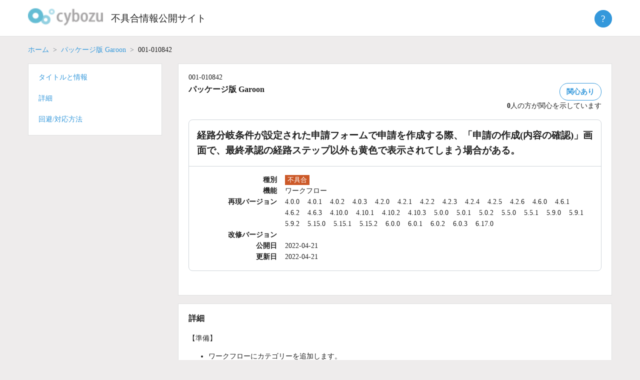

--- FILE ---
content_type: text/html; charset=UTF-8
request_url: https://kb.cybozu.support/article/37710/
body_size: 8674
content:
<!doctype html>
<html lang="ja">
<head>
	<meta charset="UTF-8">
	<meta http-equiv="X-UA-Compatible" content="IE=edge">
	<!--
	<meta name="viewport" content="width=device-width, initial-scale=1">
    -->
   <meta name="viewport" content="width=device-width, initial-scale=1">	
	<link rel="profile" href="http://gmpg.org/xfn/11">

	<title>不具合情報公開サイト</title>
<meta name='robots' content='max-image-preview:large' />
	<style>img:is([sizes="auto" i], [sizes^="auto," i]) { contain-intrinsic-size: 3000px 1500px }</style>
	<script type="text/javascript">
/* <![CDATA[ */
window._wpemojiSettings = {"baseUrl":"https:\/\/s.w.org\/images\/core\/emoji\/16.0.1\/72x72\/","ext":".png","svgUrl":"https:\/\/s.w.org\/images\/core\/emoji\/16.0.1\/svg\/","svgExt":".svg","source":{"concatemoji":"https:\/\/kb.cybozu.support\/wp-includes\/js\/wp-emoji-release.min.js?ver=6.8.3"}};
/*! This file is auto-generated */
!function(s,n){var o,i,e;function c(e){try{var t={supportTests:e,timestamp:(new Date).valueOf()};sessionStorage.setItem(o,JSON.stringify(t))}catch(e){}}function p(e,t,n){e.clearRect(0,0,e.canvas.width,e.canvas.height),e.fillText(t,0,0);var t=new Uint32Array(e.getImageData(0,0,e.canvas.width,e.canvas.height).data),a=(e.clearRect(0,0,e.canvas.width,e.canvas.height),e.fillText(n,0,0),new Uint32Array(e.getImageData(0,0,e.canvas.width,e.canvas.height).data));return t.every(function(e,t){return e===a[t]})}function u(e,t){e.clearRect(0,0,e.canvas.width,e.canvas.height),e.fillText(t,0,0);for(var n=e.getImageData(16,16,1,1),a=0;a<n.data.length;a++)if(0!==n.data[a])return!1;return!0}function f(e,t,n,a){switch(t){case"flag":return n(e,"\ud83c\udff3\ufe0f\u200d\u26a7\ufe0f","\ud83c\udff3\ufe0f\u200b\u26a7\ufe0f")?!1:!n(e,"\ud83c\udde8\ud83c\uddf6","\ud83c\udde8\u200b\ud83c\uddf6")&&!n(e,"\ud83c\udff4\udb40\udc67\udb40\udc62\udb40\udc65\udb40\udc6e\udb40\udc67\udb40\udc7f","\ud83c\udff4\u200b\udb40\udc67\u200b\udb40\udc62\u200b\udb40\udc65\u200b\udb40\udc6e\u200b\udb40\udc67\u200b\udb40\udc7f");case"emoji":return!a(e,"\ud83e\udedf")}return!1}function g(e,t,n,a){var r="undefined"!=typeof WorkerGlobalScope&&self instanceof WorkerGlobalScope?new OffscreenCanvas(300,150):s.createElement("canvas"),o=r.getContext("2d",{willReadFrequently:!0}),i=(o.textBaseline="top",o.font="600 32px Arial",{});return e.forEach(function(e){i[e]=t(o,e,n,a)}),i}function t(e){var t=s.createElement("script");t.src=e,t.defer=!0,s.head.appendChild(t)}"undefined"!=typeof Promise&&(o="wpEmojiSettingsSupports",i=["flag","emoji"],n.supports={everything:!0,everythingExceptFlag:!0},e=new Promise(function(e){s.addEventListener("DOMContentLoaded",e,{once:!0})}),new Promise(function(t){var n=function(){try{var e=JSON.parse(sessionStorage.getItem(o));if("object"==typeof e&&"number"==typeof e.timestamp&&(new Date).valueOf()<e.timestamp+604800&&"object"==typeof e.supportTests)return e.supportTests}catch(e){}return null}();if(!n){if("undefined"!=typeof Worker&&"undefined"!=typeof OffscreenCanvas&&"undefined"!=typeof URL&&URL.createObjectURL&&"undefined"!=typeof Blob)try{var e="postMessage("+g.toString()+"("+[JSON.stringify(i),f.toString(),p.toString(),u.toString()].join(",")+"));",a=new Blob([e],{type:"text/javascript"}),r=new Worker(URL.createObjectURL(a),{name:"wpTestEmojiSupports"});return void(r.onmessage=function(e){c(n=e.data),r.terminate(),t(n)})}catch(e){}c(n=g(i,f,p,u))}t(n)}).then(function(e){for(var t in e)n.supports[t]=e[t],n.supports.everything=n.supports.everything&&n.supports[t],"flag"!==t&&(n.supports.everythingExceptFlag=n.supports.everythingExceptFlag&&n.supports[t]);n.supports.everythingExceptFlag=n.supports.everythingExceptFlag&&!n.supports.flag,n.DOMReady=!1,n.readyCallback=function(){n.DOMReady=!0}}).then(function(){return e}).then(function(){var e;n.supports.everything||(n.readyCallback(),(e=n.source||{}).concatemoji?t(e.concatemoji):e.wpemoji&&e.twemoji&&(t(e.twemoji),t(e.wpemoji)))}))}((window,document),window._wpemojiSettings);
/* ]]> */
</script>
<style id='wp-emoji-styles-inline-css' type='text/css'>

	img.wp-smiley, img.emoji {
		display: inline !important;
		border: none !important;
		box-shadow: none !important;
		height: 1em !important;
		width: 1em !important;
		margin: 0 0.07em !important;
		vertical-align: -0.1em !important;
		background: none !important;
		padding: 0 !important;
	}
</style>
<link rel='stylesheet' id='kb2-style-css' href='https://kb.cybozu.support/wp-content/themes/kb/style.css?ver=1762298768' type='text/css' media='all' />
<script type="text/javascript" src="https://kb.cybozu.support/wp-includes/js/jquery/jquery.min.js?ver=3.7.1" id="jquery-core-js"></script>
<script type="text/javascript" src="https://kb.cybozu.support/wp-includes/js/jquery/jquery-migrate.min.js?ver=3.4.1" id="jquery-migrate-js"></script>
<script type="text/javascript" src="https://kb.cybozu.support/wp-content/themes/kb/lib/jquery-3.5.1.min.js" id="myjquery-3.5.1-js"></script>
<link rel="https://api.w.org/" href="https://kb.cybozu.support/wp-json/" /><link rel="alternate" title="JSON" type="application/json" href="https://kb.cybozu.support/wp-json/wp/v2/posts/37710" /><link rel="canonical" href="https://kb.cybozu.support/article/37710/" />
<link rel='shortlink' href='https://kb.cybozu.support/?p=37710' />
<link rel="alternate" title="oEmbed (JSON)" type="application/json+oembed" href="https://kb.cybozu.support/wp-json/oembed/1.0/embed?url=https%3A%2F%2Fkb.cybozu.support%2Farticle%2F37710%2F" />
<link rel="alternate" title="oEmbed (XML)" type="text/xml+oembed" href="https://kb.cybozu.support/wp-json/oembed/1.0/embed?url=https%3A%2F%2Fkb.cybozu.support%2Farticle%2F37710%2F&#038;format=xml" />
<style type="text/css">.recentcomments a{display:inline !important;padding:0 !important;margin:0 !important;}</style>	<link rel="icon" href="https://kb.cybozu.support/wp-content/themes/kb/img/favicon.ico" />	
    
<!-- Google tag (gtag.js) -->
<script async src="https://www.googletagmanager.com/gtag/js?id=G-N0Y6JH9QPB"></script>
<script>
  window.dataLayer = window.dataLayer || [];
  function gtag(){dataLayer.push(arguments);}
  gtag('js', new Date());
  gtag('config', 'G-N0Y6JH9QPB');
</script>
<!-- End Google tag (gtag.js) -->

<!-- Google Tag Manager -->
<script>(function(w,d,s,l,i){w[l]=w[l]||[];w[l].push({'gtm.start':
new Date().getTime(),event:'gtm.js'});var f=d.getElementsByTagName(s)[0],
j=d.createElement(s),dl=l!='dataLayer'?'&l='+l:'';j.async=true;j.src=
'https://www.googletagmanager.com/gtm.js?id='+i+dl;f.parentNode.insertBefore(j,f);
})(window,document,'script','dataLayer','GTM-5N49D3');</script>
<!-- End Google Tag Manager -->	
</head>

<body class="wp-singular post-template-default single single-post postid-37710 single-format-standard wp-custom-logo wp-theme-kb">
<div id="page" class="site">
	<a class="skip-link screen-reader-text" href="#content">Skip to content</a>

  <header class="header">
    <div class="container">
      <h1 class="logo">
			<a href="https://kb.cybozu.support/" class="custom-logo-link" rel="home"><img width="104" height="37" src="https://kb.cybozu.support/wp-content/uploads/kb_logo.png" class="custom-logo" alt="不具合情報公開サイト" decoding="async" /></a>		</h1>
		<h1 class="home">
		  <a href="https://kb.cybozu.support/" rel="home">不具合情報公開サイト</a>
		</h1>
	   <div class="header_right">
	   </div>
       <div class="about">
	     <button class="btn btn-primary help-icon">?</button>
         <ul class="abouttext aboutmenu">
			 <li><a href="/about">不具合情報公開サイトとは</a></li>
          <li><a href="https://form.kintoneapp.com/public/form/show/2533758c55693a8b81eabca18b4ae7560e09fa52017a59ec2716552ca395299f#/" target="_blank" class="blank">不具合情報公開サイトの改善に協力する</a></li>
           <li><hr></li>
          <li><a href="https://cypn.cybozu.com/k/416/" target="_blank" class="blank">不具合情報公開サイト パートナー専用記事</a></li>
         </ul>
	    </div>		
    </div>
  </header>

		<main>

		
<div class="page">
  <article id="post-37710" class="post-37710 post type-post status-publish format-standard hentry category-garoon tag-4-0-0 tag-4-0-1 tag-4-0-2 tag-4-0-3 tag-4-10-0 tag-4-10-1 tag-4-10-2 tag-4-10-3 tag-4-2-0 tag-4-2-1 tag-4-2-2 tag-4-2-3 tag-4-2-4 tag-4-2-5 tag-4-2-6 tag-4-6-0 tag-4-6-1 tag-4-6-2 tag-4-6-3 tag-5-0-0 tag-5-0-1 tag-5-0-2 tag-5-15-0 tag-5-15-1 tag-5-15-2 tag-5-5-0 tag-5-5-1 tag-5-9-0 tag-5-9-1 tag-5-9-2 tag-6-0-0 tag-6-0-1 tag-6-0-2 tag-6-0-3 tag-6-17-0">
	  <div class="container">
	    <div>
		    			  <nav aria-label="パンくずリスト">
			    <ol class="breadcrumb">
				  	<li class="breadcrumb-item"><a href="/">ホーム</a></li>
				  	<li class="breadcrumb-item"><a href="/?category_name=garoon">パッケージ版 Garoon</a></li>
					  <li class="breadcrumb-item active">001-010842</li>
				  </ol>
			  </nav>
		  </div>
  		<div class="row flex-md-row-reverse" style="flex-wrap: nowrap">
			<main class="search">
			  <div class="row align-items-start">
			    <div id="title" class="mb-2">
				    <section class="white-box">
                  <div class="bugno">001-010842</div>
  					  <div class="meta">
				  	    <div>
                  <h2 class="product_name">パッケージ版 Garoon</h2>
                </div>
						    <div class="issue">
							    <div>
							      <span id="issue_affect" class="btn btn-secondary ">関心あり</span>
							    </div>
		  					  <div id="issue_affect_number" class="">
	  						    <span id="issue_affect_number_value">0</span>人の方が関心を示しています
	  						  </div>
	  						  <script>
	  							  const ua = navigator.userAgent;
	  						    if(ua.indexOf('Trident') !== -1) {
	  							    console.log('ie11');
	  								  var promisejs = document.createElement('script');
	  							    promisejs.src = 'https://cdnjs.cloudflare.com/ajax/libs/es6-promise/3.3.1/es6-promise.min.js';
	  							    document.body.appendChild(promisejs);	
	  							    var fetchjs = document.createElement('script');
	  							    fetchjs.src = 'https://cdnjs.cloudflare.com/ajax/libs/fetch/2.0.4/fetch.min.js';
	  							    document.body.appendChild(fetchjs);	
		  					    }
			  				  </script>
				  			  <script>
	  						    let url = '/wp-admin/admin-ajax.php?_wpnonce=89110b21c8';
	  						    let issue = 37710;
	  							  document.getElementById('issue_affect').addEventListener('click', function(event) {
	  								  let fd = new FormData();
	  								  fd.append('action', 'issue_affect');
	  								  fd.append('issue', issue);
	  							  	fetch(
	  								  	url,
	  								  	{
	  									  	method: 'POST', 
	  									  	cache: 'no-cache',
	  									  	credentials: 'include',
	  									  	mode: "same-origin",
	  									  	body: fd
	  									  }
	  								  )
	  								  .then(function(response) {
	  								  	if(response.ok) {
	  							  			return response.json();
	  							  		} else {
	  							  			throw new Error();
	  							  		}
	  							  	})
		  							  .then(function(data) {
	  									  let elem = document.getElementById('issue_affect');
	  								  	if (data['enable'] == false) {
	  							  			elem.classList.add('btn-issue-disable');
	  							  		} else {
	  							  			elem.classList.remove('btn-issue-disable');
	  							  		}
	  							  		document.getElementById('issue_affect_number_value').innerHTML = data['number'];
	  							  	})
	  							  	.catch(function(error) { console.log(error); });
		  						  });
	  						  </script>
                </div>
			  		  </div>
			  		  <div class="box">
		  				  <h2 class="title">経路分岐条件が設定された申請フォームで申請を作成する際、「申請の作成(内容の確認)」画面で、最終承認の経路ステップ以外も黄色で表示されてしまう場合がある。</h2>
		  			  	<dl class="dl-horizontal">
		  				  	<dt>種別</dt>
		  		  						  					<dd class="type"><span class="type-bug">不具合</span></dd>
		  					  <dt>機能</dt>
		  						<dd class="function">
		  						<ul class="functions"><li style="display: inline-block;margin-right:1.0rem;">ワークフロー</li></ul>		  						</dd>
	  						  <dt>再現バージョン</dt>
	  							<dd class="reproduce-versions">
	  							<ul class="versions"><li style="display: inline-block;margin-right:1.0rem;">4.0.0</li><li style="display: inline-block;margin-right:1.0rem;">4.0.1</li><li style="display: inline-block;margin-right:1.0rem;">4.0.2</li><li style="display: inline-block;margin-right:1.0rem;">4.0.3</li><li style="display: inline-block;margin-right:1.0rem;">4.2.0</li><li style="display: inline-block;margin-right:1.0rem;">4.2.1</li><li style="display: inline-block;margin-right:1.0rem;">4.2.2</li><li style="display: inline-block;margin-right:1.0rem;">4.2.3</li><li style="display: inline-block;margin-right:1.0rem;">4.2.4</li><li style="display: inline-block;margin-right:1.0rem;">4.2.5</li><li style="display: inline-block;margin-right:1.0rem;">4.2.6</li><li style="display: inline-block;margin-right:1.0rem;">4.6.0</li><li style="display: inline-block;margin-right:1.0rem;">4.6.1</li><li style="display: inline-block;margin-right:1.0rem;">4.6.2</li><li style="display: inline-block;margin-right:1.0rem;">4.6.3</li><li style="display: inline-block;margin-right:1.0rem;">4.10.0</li><li style="display: inline-block;margin-right:1.0rem;">4.10.1</li><li style="display: inline-block;margin-right:1.0rem;">4.10.2</li><li style="display: inline-block;margin-right:1.0rem;">4.10.3</li><li style="display: inline-block;margin-right:1.0rem;">5.0.0</li><li style="display: inline-block;margin-right:1.0rem;">5.0.1</li><li style="display: inline-block;margin-right:1.0rem;">5.0.2</li><li style="display: inline-block;margin-right:1.0rem;">5.5.0</li><li style="display: inline-block;margin-right:1.0rem;">5.5.1</li><li style="display: inline-block;margin-right:1.0rem;">5.9.0</li><li style="display: inline-block;margin-right:1.0rem;">5.9.1</li><li style="display: inline-block;margin-right:1.0rem;">5.9.2</li><li style="display: inline-block;margin-right:1.0rem;">5.15.0</li><li style="display: inline-block;margin-right:1.0rem;">5.15.1</li><li style="display: inline-block;margin-right:1.0rem;">5.15.2</li><li style="display: inline-block;margin-right:1.0rem;">6.0.0</li><li style="display: inline-block;margin-right:1.0rem;">6.0.1</li><li style="display: inline-block;margin-right:1.0rem;">6.0.2</li><li style="display: inline-block;margin-right:1.0rem;">6.0.3</li><li style="display: inline-block;margin-right:1.0rem;">6.17.0</li></ul>		  						</dd>
		  					  <dt>改修バージョン</dt>
		  						<dd class="fixed-version"></dd>
		  				  				  				  <dt>公開日</dt>
			  					<dd class="release-date">2022-04-21</dd>
			  				  <dt>更新日</dt>
			  					<dd class="update-date">2022-04-21</dd>
			  			  </dl>
			  		  </div>
			      </section>
					</div>
		  			  						    		  			  				    <div id="detail" class="mb-2">
            <section class="white-box">
				      <h3>詳細</h3>
		      		<div><div>【準備】<br /></div><div><ul><li>ワークフローにカテゴリーを追加します。<br /><br />例&#xff1a;<br />カテゴリー1<br /><br /></li><li>申請フォームを追加します。<br /><br />例&#xff1a;<br />申請フォーム1<br /><br /></li><li>申請フォーム1に、分岐項目に設定できる項目を追加します。<br /><br />例&#xff1a;<br />------------<br />タイプ&#xff1a;数値<br />項目名&#xff1a;項目1<br />------------<br /><br /></li><li>申請フォーム1に、経路ステップを2つ以上追加した経路を設定します。<br /><br />例&#xff1a;<br />------------<br />経路情報&#xff1a;<br /><ul><li>経路名&#xff1a;専用経路1</li></ul><br />承認経路&#xff1a;<br /><ul><li>経路ステップ名&#xff1a;承認1<br /></li><li>経路ステップ名&#xff1a;承認2<br /></li></ul><div>------------<br /><br /></div></li><li>経路の分岐情報を設定し、分岐条件を追加します。<br /><br />例&#xff1a;<br />------------<br /><span class="user-token-control-value-richtext-gaia">経路の分岐情報&#xff1a;</span><br /><ul><li>項目タイプ&#xff1a;数値</li></ul><ul><li>分岐項目&#xff1a;項目1<br /><br /></li></ul>経路分岐条件&#xff1a;<br /><ul><li>経路分岐名&#xff1a;分岐条件1</li></ul><ul><li>分岐条件&#xff1a;「項目1」「が次と同じ」「1」</li></ul><ul><li>経路&#xff1a;<br /></li><li data-implied="true"><ul><li>「承認1」のチェックボックスを選択する</li><li>「承認2」のチェックボックスの選択を外す<br /></li></ul></li></ul>------------<br /><br /></li></ul></div><div><div>【再現手順】<br /><span class="user-token-control-value-richtext-gaia"><span class="user-token-control-value-richtext-gaia"></span></span></div><div><ol><li><span class="user-token-control-value-richtext-gaia">アプリケーション画面にログインし、[ワークフロー] &#xff1e; [申請する] &#xff1e; [カテゴリー1] &#xff1e; [申請フォーム1]の順にクリックします。<br /><br /></span></li><li><span class="user-token-control-value-richtext-gaia">項目1に「1」を入力し、[経路を設定する]をクリックします。<br /><br />例&#xff1a;<br />------------<br />標題&#xff1a;申請1<br />数値&#xff1a;1<br />------------<br /><br /></span></li><li><span class="user-token-control-value-richtext-gaia">処理者を追加し、[内容を確認する]をクリックします。<br /><br />補足&#xff1a;<br /></span><ul><li>最終経路の承認ステップが黄色で表示されています。<br /><br /></li></ul></li><li>[前の画面へ戻る] &#xff1e; [前の画面へ戻る]の順にクリックします。<br /><br /></li><li>項目1を空にして、[経路を設定する]をクリックします。<br /><br /></li><li>処理者を追加し、[内容を確認する]をクリックします。</li></ol></div></div><div><br /></div><div>→現象発生&#xff1a;</div><div> 最終承認の経路ステップ以外も黄色で表示されます。</div><div><br /></div><div>→正しい結果&#xff1a;</div><div> 最終承認の経路ステップのみ黄色で表示されます。</div><div><br /></div><div>補足&#xff1a;</div><div><ul><li><span class="user-token-control-value-richtext-gaia">準備3点目で、</span><span class="user-token-control-value-richtext-gaia">次の項目タイプを設定した場合も、同様の現象が発生</span><span class="user-token-control-value-richtext-gaia">します。</span><ul><li>メニュー<br /></li><li>ラジオボタン<br /></li><li>チェックボックス<br /></li><li>自動計算<br /><br /></li></ul></li><li>準備4点目で、共有経路を設定した場合も、同様の現象が発生します。<br /><br /></li><li>本現象が発生した状態でも、Garoonの画面上の動作には影響ありません。<br /></li></ul></div></div>				    </section>
			    </div>
			    <div id="workaround" class="mb-2">
            <section class="white-box">
				      <h3>回避/対応方法</h3>
				      <div>本現象に対する有効な回避方法や対応方法はありません。</div>				    </section>
		    	</div>
			    <div id="related" class="mb-2">
				    <section class="white-box">
					    <h3>関連記事</h3>
				      				    </section>
          </div>
			    			    <div class="mb-2">
				    <section class="white-box">
					    <div id="feedback_asking" class="feedback">
						    <span>この記事は役に立ちましたか？</span>
							  <a id="feedback-yes" name="feedback" href="javascript:void(0)" class="btn btn-secondary">はい</a>
							  <a id="feedback-no" name="feedback" href="javascript:void(0)" class="btn btn-secondary">いいえ</a>
					    </div>
					    <div id="comment_form_wrapper" style="display: none;">
				  		  <script>
				  		  {
				  		  	let elems = document.getElementsByName('feedback');
				  		  	for (let i = 0; i < elems.length; i++) {
				  		  		elems[i].addEventListener('click', function(event) {
				  		  			document.getElementById("feedback_asking").style.display="none";
				  		  			document.getElementById("comment_form_wrapper").style.display="block";
				  		  		});
				  		  	}
				  		  }
					  	  </script>
						    
<div id="comments" class="comments-area">

		<div id="respond" class="comment-respond">
		<h3 id="reply-title" class="comment-reply-title"> <small><a rel="nofollow" id="cancel-comment-reply-link" href="/article/37710/#respond" style="display:none;">Cancel Reply</a></small></h3><form action="https://kb.cybozu.support/wp-comments-post.php" method="post" id="commentform" class="comment-form"><p id="notes_before_elements"></p><p class="comment-form-comment"></label><textarea id="comment" name="comment" cols="45" rows="8" maxlength="1024" aria-required="true" placeholder=""></textarea></p><p class="comment notice">ご注意:</p><p class="comment notice">※ お寄せいただいた記事に関するご意見は、本記事の改善を目的として利用します。</p><p class="comment notice">※ お寄せいただいた記事に関するご意見への回答は行っておりません。</p><p class="comment notice">※ 個人情報、秘密保持義務のある情報、個別の通信内容等の提供はご遠慮ください。</p><p class="comment notice">※ 英数文字、記号のみのコメントは送信できません。</p><br><p class="comment notice">以上の点を、あらかじめご了承くださいませ。</p><br><p id="comment_answer" style="display:none"></p>
<input type="hidden" id="spam_time_check" name="spam_time_check" value=""><input type="text" id="spam_text_check" name="spam_text_check" value="" style="display:none"><p class="form-submit"><button id="comment-submit" class="submit btn btn-primary">送信</button> <input type='hidden' name='comment_post_ID' value='37710' id='comment_post_ID' />
<input type='hidden' name='comment_parent' id='comment_parent' value='0' />
</p><input type="hidden" id="_wpnonce" name="_wpnonce" value="d91e77c534" /><input type="hidden" name="_wp_http_referer" value="/article/37710/" /></form>	</div><!-- #respond -->
		<script>
		{
			document.getElementById('comment-submit').addEventListener('click', function(event) {
				event.preventDefault();
				/*
				let len = document.getElementById('comment').value.length;
				if (len <= 0) {
					document.getElementById('comment-error').innerHTML = 'コメントを入力してください。';
					return;
				} else if (len > 1024) {
				}
				*/
				//document.getElementById('commentform').submit();
				let f = document.getElementById('commentform');
				let answer = document.getElementById("comment_answer").innerText;
				let comment = document.getElementById('comment').value;
				document.getElementById('comment').value = answer + comment;
				f.submit();
				document.getElementById('comment').value = comment;				
			});

		}
		{
			let elems = document.getElementsByName('feedback');
			for (let i = 0; i < elems.length; i++) {
				elems[i].addEventListener('click', function(event) {
					let label = document.getElementById('reply-title');
					label.innerText = "この記事をご活用いただき、ありがとうございます。";
					let value = "";
					let answer = "";
					if (event.target.id == 'feedback-yes') {
						value = "この記事をよりよくするためのご意見をお寄せください。";
						answer = 'はい:\n';
					} else if (event.target.id == 'feedback-no') {
						value = "この記事をどのように改善すればよいか、ご意見をお寄せください。";
						answer = 'いいえ:\n';
					} else {
						value = "";
					}
					//label.innerText = value;
					if (document.getElementById("notes_before_elements") != null) {
						document.getElementById("notes_before_elements").innerText = value;
					}
					if (document.getElementById("comment_answer") != null) {
						document.getElementById("comment_answer").innerText = answer;
					}
				});
			}
		}
	</script>

</div><!-- #comments -->
					    </div>
					    <div id="comments-response"></div>
					    <script>
					    			        </script>
				    </section>
			    </div>
				</div>
				</main>
			   <aside class="sidebar">
				<nav style="flex: 18.5rem 0 0;">
					<div class="white-box sub-nav nav">
						<ul>
						  <li><a href="#title">タイトルと情報</a></li>
		  			  		
							<li><a href="#detail">詳細</a></li>
							<li><a href="#workaround">回避/対応方法</a></li>
						</ul>
					</div>
				</nav>
				</aside>
      </div>
	  </div>
  </article><!-- #post-37710 -->
</div>

		</main><!-- #main -->


</div><!-- #page -->

<footer class="footer">
  <div class="container">
    <div class="foot-nav">
		  <div class="col-foot">
        <ul>
          <li><a href="/about" class="">不具合情報公開サイトとは</a></li>			
          <li><a href="/tos" class="">利用規約</a></li>
          <li><a href="/update" class="">更新履歴</a></li>
          <li></li>
        </ul>
      </div>
      <div class="col-foot">
        <ul>
          <li><a href="http://cybozu.co.jp/company/copyright/trade_mark.html" target="_blank" class="blank">商標著作権表示</a></li>
          <li><a href="http://cybozu.co.jp/company/copyright/privacy_policy.html" target="_blank" class="blank">個人情報保護方針</a></li>
          <li></li>
        </ul>
      </div>
      <div class="col-foot">
        <ul>
          <li><a href="https://cs.cybozu.co.jp/trouble/" title="障害情報" target="_blank" class="blank">障害情報</a></li>
          <li><a href="https://www.cybozu.com/jp/service/restrictions.html" title="制限事項" target="_blank" class="blank">制限事項</a></li>
          <li></li>
        </ul>
      </div>
      <div class="col-foot">
        <ul>
          <li><a href="http://cybozu.co.jp/inquiry/" title="お問い合わせ" target="_blank" class="blank">お問い合わせ</a></li>
          <li><a href="https://cypn.cybozu.com/k/416/" target="_blank" class="blank">不具合情報公開サイト パートナー専用記事</a></li>
          <li><a href="https://form.kintoneapp.com/public/form/show/2533758c55693a8b81eabca18b4ae7560e09fa52017a59ec2716552ca395299f#/" target="_blank" class="blank">不具合情報公開サイトの改善に協力する</a></li>
        </ul>
      </div>
    </div>
    <div class="copyright">Copyright&copy; <a href="http://cybozu.co.jp/" target="_blank">Cybozu, Inc.</a> All rights reserved.</div>
		<button class="pagetop"><span>上へ戻る</span></button>
  </div>
</footer>

<script>
	const pagetop_btn = document.querySelector(".pagetop");
	pagetop_btn.addEventListener("click", scroll_top);
	function scroll_top() {
		window.scroll({ top: 0, behavior: "smooth" });
	}
	window.addEventListener("scroll", scroll_event);
	function scroll_event() {
		if (window.pageYOffset > 100) {
			pagetop_btn.style.opacity = "1";
		} else if (window.pageYOffset < 100) {
			pagetop_btn.style.opacity = "0";
		}
	}
</script>

<script type="speculationrules">
{"prefetch":[{"source":"document","where":{"and":[{"href_matches":"\/*"},{"not":{"href_matches":["\/wp-*.php","\/wp-admin\/*","\/wp-content\/uploads\/*","\/wp-content\/*","\/wp-content\/plugins\/*","\/wp-content\/themes\/kb\/*","\/*\\?(.+)"]}},{"not":{"selector_matches":"a[rel~=\"nofollow\"]"}},{"not":{"selector_matches":".no-prefetch, .no-prefetch a"}}]},"eagerness":"conservative"}]}
</script>
<script async defer>document.getElementById("spam_time_check").value = "";let elems = document.getElementsByName("feedback");for (let i = 0; i < elems.length; i++) {elems[i].addEventListener("click", function(event) {let spam = function() {document.getElementById("spam_time_check").value = "time_passed";};setTimeout(spam, 5000);});}</script><script type="text/javascript" src="https://kb.cybozu.support/wp-content/plugins/nginx-champuru/js/js.cookie.js?ver=2.2.0" id="js.cookie-js"></script>
<script type="text/javascript" src="https://kb.cybozu.support/wp-content/themes/kb/js/navigation.js?ver=20151215" id="kb2-navigation-js"></script>
<script type="text/javascript" src="https://kb.cybozu.support/wp-content/themes/kb/js/skip-link-focus-fix.js?ver=20151215" id="kb2-skip-link-focus-fix-js"></script>
<script type="text/javascript" src="https://kb.cybozu.support/wp-includes/js/comment-reply.min.js?ver=6.8.3" id="comment-reply-js" async="async" data-wp-strategy="async"></script>

<script type="text/javascript">
(function($){
    $("#author").val(Cookies.get("comment_author_b5833adbfa8dfb0928b4b6a6a88aea7d"));
    $("#email").val(Cookies.get("comment_author_email_b5833adbfa8dfb0928b4b6a6a88aea7d"));
    $("#url").val(Cookies.get("comment_author_url_b5833adbfa8dfb0928b4b6a6a88aea7d"));
})(jQuery);
</script>


</body>
</html>
